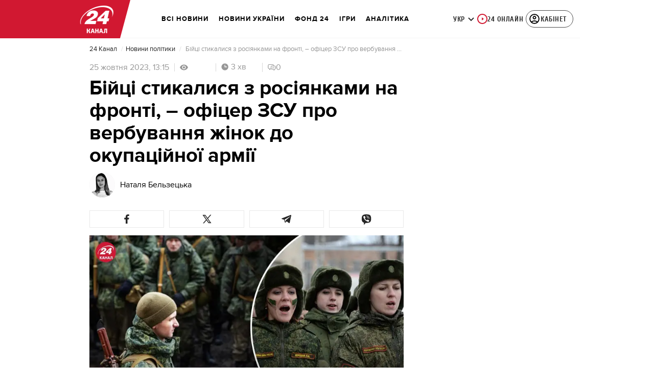

--- FILE ---
content_type: image/svg+xml
request_url: https://24tv.ua/assets/img/comments-count/comment-icon-gray.svg
body_size: 244
content:
<svg width="16" height="16" viewBox="0 0 16 16" fill="none" xmlns="http://www.w3.org/2000/svg">
<path d="M8.40234 12.0924C7.33984 12.0924 6.61589 11.681 6.28776 10.9258L4.52214 12.4831C4.16797 12.8008 3.94922 12.9414 3.65755 12.9414C3.24089 12.9414 2.99609 12.6497 2.99609 12.1914V10.9049H2.78255C1.27214 10.9049 0.371094 10.0091 0.371094 8.45703V4.42057C0.371094 2.86849 1.2513 1.97266 2.81901 1.97266H9.45964C11.0273 1.97266 11.9076 2.8737 11.9076 4.42057V4.57161H13.3138C14.8138 4.57161 15.6315 5.40495 15.6315 6.8737V9.82161C15.6315 11.2747 14.8242 12.0924 13.3451 12.0924H13.2513V13.2852C13.2513 13.7383 13.0065 14.0299 12.5951 14.0299C12.3138 14.0299 12.0742 13.8737 11.7357 13.5768L10.0013 12.0924H8.40234ZM3.91276 10.3112V11.7956L5.5638 10.1602C5.74089 9.97787 5.8763 9.91016 6.08464 9.88932C6.08464 9.86849 6.07943 9.84766 6.07943 9.82682V6.8737C6.07943 5.40495 6.90234 4.57161 8.40234 4.57161H10.8867V4.45182C10.8867 3.49349 10.4128 2.99349 9.42839 2.99349H2.84505C1.86068 2.99349 1.39193 3.49349 1.39193 4.45182V8.42578C1.39193 9.38411 1.86068 9.88411 2.84505 9.88411H3.48568C3.78255 9.88411 3.91276 9.9987 3.91276 10.3112ZM8.48047 11.0924H9.98047C10.2201 11.0924 10.4232 11.1758 10.6211 11.3633L12.3346 12.9154V11.5612C12.3346 11.2487 12.5273 11.0924 12.7826 11.0924H13.2357C14.1888 11.0924 14.6211 10.6237 14.6211 9.71224V6.95182C14.6211 6.04036 14.1888 5.57161 13.2357 5.57161H8.48047C7.52734 5.57161 7.09505 6.04036 7.09505 6.95182V9.71224C7.09505 10.6237 7.52734 11.0924 8.48047 11.0924ZM9.07422 7.83724C8.83464 7.83724 8.66276 7.64974 8.66276 7.42057C8.66276 7.18099 8.83464 7.00391 9.07422 7.00391H12.668C12.9076 7.00391 13.0846 7.18099 13.0846 7.42057C13.0846 7.64974 12.9076 7.83724 12.668 7.83724H9.07422ZM9.07422 9.73828C8.83464 9.73828 8.66276 9.5612 8.66276 9.32682C8.66276 9.09245 8.83464 8.90495 9.07422 8.90495H11.6836C11.918 8.90495 12.1003 9.09245 12.1003 9.32682C12.1003 9.5612 11.918 9.73828 11.6836 9.73828H9.07422Z" fill="#979797"/>
</svg>
